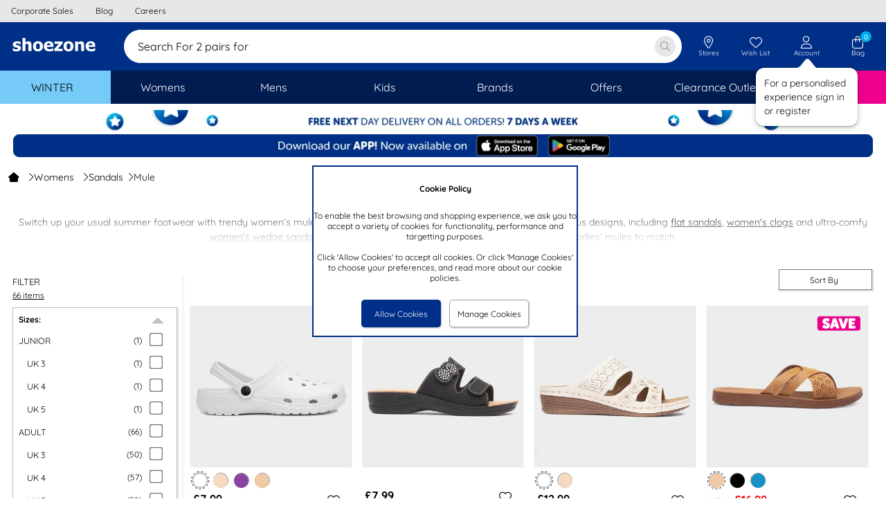

--- FILE ---
content_type: application/javascript
request_url: https://www.shoezone.com/Scripts/ResponsiveSite/jsShoeZone.Types.min.20251125125821.js
body_size: 8193
content:
var jsShoeZone={};jsShoeZone.Types={};jsShoeZone.Types.Dictionary=function(){function n(){if(!(this instanceof n))return new n}return n.prototype.Count=function(){var n,t=0;for(n in this)this.hasOwnProperty(n)&&(t+=1);return t},n.prototype.Keys=function(){var n,t=[];for(n in this)this.hasOwnProperty(n)&&t.push(n);return t},n.prototype.Values=function(){var n,t=[];for(n in this)this.hasOwnProperty(n)&&t.push(this[n]);return t},n.prototype.KeyValuePairs=function(){var n,t=[];for(n in this)this.hasOwnProperty(n)&&t.push({Key:n,Value:this[n]});return t},n.prototype.Add=function(n,t){this[n]=t},n.prototype.Clear=function(){var n,t;for(n in this)this.hasOwnProperty(n)&&(t=delete this[n])},n.prototype.ContainsKey=function(n){return this.hasOwnProperty(n)},n.prototype.ContainsValue=function(n){for(var t in this)if(this.hasOwnProperty(t)&&this[t]===n)return!0;return!1},n.prototype.Remove=function(n){var t;return this.hasOwnProperty(n)?(t=delete this[n],!0):!1},n}();jsShoeZone.Types.PopUpHandler=function(){this.ParentPage="";this.WebMethod="GetStaticPageContent";this.StaticPageId="";this.CurrentScrolling="";this.DisableScrolling=!0;this.Modal=!1;this.CloseButtonId="imgModalContentClose";this.ScrollToList={arLinkIds:[],arScrollMarkers:[]};this.SourceElementId="";this.SourceElement="";this.PopUpContainerId="";this.CloseImage="";this.WaitImage="";this.ContainerClassName="";this.OuterStyle="";this.HeaderStyle="";this.params="";this.Template=jsShoeZone.Utilities.ModalPopUp();this.Background=jsShoeZone.Utilities.ModalBackground();this.VerticalScroll=!1;this.PageContent="";this.HeadingText="&nbsp;";this.ManualShow=!1;this.OnLoad=null;this.OnPopUpCreated=null;this.Parent=this;$("#"+this.CloseButtonId).click(function(){document.body.style.overflow="";$(".modal-container").css("display","none");$(".modal-content-background").css("display","none")});this.GetOuterMarkup=function(){return'<div id="divModalPopUpOuter"><div id="'+this.PopUpContainerId+'">'+this.Template.replace("{|CLOSE_IMAGE|}",this.CloseImage).replace("{|HEADING_TEXT|}",this.HeadingText).replace("{|WAIT_IMAGE|}",this.WaitImage).replace("{|CONTAINER_CLASS|}",this.ContainerClassName).replace("{|CONTAINER_STYLE|}",this.OuterStyle).replace("{|HEADER_CONTAINER_STYLE|}",this.HeaderStyle)+"<\/div><\/div>"};this.ShowStaticPage=function(){var n=this.Parent,t="";if(arguments.length>0&&(t=arguments[0].id,n.SourceElement=arguments[0]),this.PageContent!=""){if(n.ManualShow){n.OnLoad&&jQuery.isFunction(n.OnLoad)&&n.OnLoad(n);return}if(this.Modal){this.ShowModalText(t,this.ScrollToList);n.OnLoad&&jQuery.isFunction(n.OnLoad)&&n.OnLoad(n);return}this.ShowText(t,this.ScrollToList);n.OnLoad&&jQuery.isFunction(n.OnLoad)&&n.OnLoad(n);return}this.AddPopUp();var r="{'pageID':'"+this.StaticPageId+"'}",u=this.ParentPage+"/"+this.WebMethod,i=this.ScrollToList;$.ajax({type:"POST",url:u,data:r,contentType:"application/json; charset=utf-8",dataType:"json",success:result=function(r){if(n.PageContent+=r.d,$("#divModalPopUpContentWait").css("display","none"),n.ManualShow){n.OnLoad&&jQuery.isFunction(n.OnLoad)&&n.OnLoad(n);return}n.Modal?n.ShowModalText():n.ShowText();jQuery.isEmptyObject(i)||n.ScrollToSection(t,i);n.OnLoad&&jQuery.isFunction(n.OnLoad)&&n.OnLoad(n)},error:function(n){var t=eval("("+n.responseText+")")}})};this.getStaticContent=function(){var n=this.Parent,t="{'pageID':'"+this.StaticPageId+"'}",i=this.ParentPage+"/"+this.WebMethod,r=this.ScrollToList;$.ajax({type:"POST",url:i,data:t,contentType:"application/json; charset=utf-8",dataType:"json",success:result=function(t){n.PageContent+=t.d},error:function(t,i,r){n.ajaxError(t,i,r)}})};this.ajaxError=function(n){var i=jQuery.parseJSON(n.responseText),t="";t+="\r\nstatus_message - ajax call failed: ";t+="\r\nretrieving static page - "+this.StaticPageId;t+="\r\nfrom - "+this.ParentPage+"/"+this.WebMethod;i?(t+="\r\nresponse_text - "+i.Message,t+="\r\nexception_type - "+i.ExceptionType,t+="\r\nstack_trace - "+i.StackTrace):t+="\r\noResponse (x.responseText) is null";n&&(t+="\r\nstatus_text - "+n.statusText);t+="\r\nhost_name - "+location.hostname;arguments.length>2&&(t+="\r\nrequest - "+arguments[2]);arguments.length>3&&(t+="\r\nthrown_error - "+arguments[3]);t+="\r\nurl - "+window.location.href;t+="\r\nuser_agent - "+navigator.userAgent;jsShoeZone.Utilities.log(t)};this.CentreContentPcent=function(n,t){var i=$(window).height(),r=i*n/100,u=$(window).scrollTop(),f=(i-r)/2+u;$("#divModalPopUpContainer").css("position","absolute").css("width",t+"%").css("height",n+"%").css("top",f+"px").css("left",(100-t)/2+"%")};this.ShowModalTextAndCentrePcent=function(n,t){var i=$(window).height(),r=i*n/100,u=$(window).width(),f=u*t/100;this.ShowModalTextAndCentre(r,f)};this.ShowModalTextAndCentre=function(n,t){var f=$(window).scrollTop(),e=$(window).scrollLeft(),o=$(window).height(),s=$(window).width(),r=(o-n)/2+f,u,i;r-=jsShoeZone.Utilities.getFixedHeaderHeight()/2;u=(s-t)/2+e;this.AddPopUp();this.RemoveScrollBars();this.ShowContent();i=$("#divModalPopUpOuter");i.length>0&&($(i).css("position","absolute").css("width",t+"px").css("height",n+"px").css("top",r+"px").css("left",u+"px"),$("#divModalPopUpContentShow").css("height",n+"px"));this.ScrollToList&&this.ScrollToSection(this.SourceElementId,this.ScrollToList);this.SetCloseButton()};this.ShowModalText=function(){this.AddPopUp();this.RemoveScrollBars();this.ShowContent();arguments.length>1?this.ScrollToSection(arguments[0],arguments[1]):this.ScrollToList&&this.ScrollToSection(this.SourceElementId,this.ScrollToList);this.SetCloseButton()};this.ShowContent=function(){$(".modal-content-show").html(this.PageContent).css("overflow-y","auto");$("#divModalPopUpContentWait").hide();$(".modal-content").css("display","block")};this.RemoveScrollBars=function(){this.DisableScrolling&&$("html").css("overflow","hidden").css("overflow-y","hidden").css("overflow-x","hidden")};this.SetCloseButton=function(){$("#imgModalContentClose").on("click",function(n){n.preventDefault();$("html").css("overflow","auto").css("overflow-y","auto").css("overflow-x","auto");$("div").remove("#divModalPopUpOuter");$("div").remove("#divModalPopUpBackground")})};this.AddPopUp=function(){var t=this.Parent,n,i,r;$("div").remove("#divModalPopUpOuter");$("div").remove("#divModalPopUpBackground");$("body").prepend(this.GetOuterMarkup());t.OnPopUpCreated&&jQuery.isFunction(t.OnPopUpCreated)&&t.OnPopUpCreated();$("body").prepend(this.Background);this.ContainerClassName&&(n=$("."+this.ContainerClassName),n.length>0&&(i=n.css("top"),r=parseInt(i)+parseInt($(document).scrollTop()),n.css("top",r+"px")));this.SetModalbackground()};this.SetModalbackground=function(){$("#divModalPopUpBackground").on("click",function(){$("html").css("overflow","auto").css("overflow-y","auto").css("overflow-x","auto");$("div").remove("#divModalPopUpOuter");$("div").remove("#divModalPopUpBackground")});$("#imgModalContentClose").css({});$("#divModalPopUpBackground").css({position:"fixed",height:"100vh",width:"100vw",left:"0",top:"0",background:"rgba(0, 0, 0, 0.4)",zIndex:1e3,cursor:"pointer"});$(".modal-content-show").css("overflow-y",this.VerticalScroll?"auto":"hidden").css("overflow",this.VerticalScroll?"auto":"hidden");$("#divModalPopUpContentWait").css("display","block")};this.HideModalText=function(){$("html").css("overflow","auto").css("overflow-y","auto").css("overflow-x","auto");$("div").remove("#divModalPopUpOuter");$("div").remove("#divModalPopUpBackground")};this.ShowText=function(){$(".modal-content").css("display","block")};this.HideText=function(){if(this.Modal){this.HideModalText();return}$(".modal-container").css("display","none");$(".modal-content").css("display","none")};this.ScrollToSection=function(n,t){var u=null,f,i,r;if(typeof handleModalDiv=="undefined"||handleModalDiv(n),f=$("#divModalPopUpContentShow"),f.length!=0)for(i=f[0],$(i).scrollTop(0),r=0;r<t.arLinkIds.length;r++)if(t.arLinkIds[r]===n){if(u=$("#"+t.arScrollMarkers[r]),u.length==0)return;var o=u[0],e=parseInt($(o).position().top),s=e-parseInt($(i).position().top)+parseInt($(i).height()-40);$(i).animate({scrollTop:e-42},500);return}}};jsShoeZone.Types.SearchHandler=function(){this.SearchResultsPage="";this.SearchBoxId="";this.SearchButtonId="";this.HideButtonId="";this.WebServicePage="";this.WebServiceMethod="";this.Searches=[];this.SearchSuggestions=[];this.SearchText="";this.Suggestions=null;this.AllowRequests=!0;this.PlaceHolder="Search...";this.Parent=this;this.Initialise=function(){var t=this.Parent,n;if(this.AllowRequests=document.URL.toLowerCase().indexOf("/blog")==-1,this.AllowRequests){if(n=jsShoeZone.Utilities.getQSParamForSearchBox("stresults"),n=this.CleanseString(n,"|"),n=this.CleanseString(n,"%20"),n=this.CleanseString(n,'"'),n=this.CleanseString(n,"'"),n=this.CleanseString(n,"&"),n=jsShoeZone.Utilities.decodeURI(n,"jsShoeZone.Types.SearchHandler.Initialise"),this.SearchText=n,this.SearchText.length>0&&$("#"+this.SearchBoxId).val(this.SearchText),this.SearchText.length>0){if(this.SearchText.length>1){var i=t.WebServicePage+"/"+t.WebServiceMethod,r={sSearchPrefix:this.SearchText.substr(0,2),sTextBoxId:t.SearchBoxId,iCount:jsShoeZone.Utilities.DeviceFromWidth()=="D"?10:3},u=JSON.stringify(r);$.ajax({type:"POST",url:i,data:u,contentType:"application/json; charset=utf-8",dataType:"json","async":!0,cache:!1,success:function(i){t.addSearchList(i.d,n.substr(0,2));t.setAutocomplete()},error:function(){}});return}this.setAutocomplete();return}this.setAutocomplete()}};this.CleanseString=function(n,t){for(var i=n,r=0;n.indexOf(t)>-1;)if(i=i.replace(t," "),r++>50)break;return i};this.PipeString=function(n,t){for(var i=n,r=0;n.indexOf(t)>-1;)if(i=i.replace(t,"|"),r++>50)break;return i};this.SetControlIds=function(n,t,i){var r=this.Parent;this.SearchBoxId=n;$("#"+this.SearchBoxId).attr("placeholder",this.PlaceHolder);this.SearchButtonId=t;this.HideButtonId=i;$("#"+this.HideButtonId).on("click touchstart",function(){r.HideSearchBox()});$("#"+this.SearchBoxId).on("autocompleteselect",function(n,t){r.SearchText=t.item.value;$("#"+r.SearchBoxId).val(t.item.value);r.searchSubmit(n,t)});$("#"+this.SearchButtonId).on("click touchstart",function(){$("#"+r.SearchBoxId).trigger("autocompleteselect",{item:{label:$("#"+r.SearchBoxId).val(),value:$("#"+r.SearchBoxId).val(),url:""}})});$("#"+this.SearchBoxId).on("keydown",function(n){if(n.which!=13)return!0;$(this).trigger("autocompleteselect",{item:{label:$(this).val(),value:$(this).val(),url:""}})})};this.setAutocomplete=function(){var n=this.Parent;$("#"+this.SearchBoxId).length&&($("#"+this.SearchBoxId).autocomplete({open:function(){jsShoeZone.Utilities.DeviceFromWidth()!="D"&&$(".ui-autocomplete").off("mouseenter")},source:function(t,i){var r;if(n.SearchSuggestions=null,!n.AllowRequests){i(null);return}if(t.term.length<2){i(null);return}if(t.term==n.PlaceHolder){i(null);return}for(r=0;r<n.Searches.length;r++)if(n.Searches[r].SearchId==t.term.length&&n.Searches[r].SearchKey.toLowerCase()==t.term.toLowerCase()){i(n.Searches[r].SearchSuggestions);return}var u=n.WebServicePage+"/"+n.WebServiceMethod,f={sSearchPrefix:t.term,sTextBoxId:n.SearchBoxId,iCount:jsShoeZone.Utilities.DeviceFromWidth()=="D"?10:3},e=JSON.stringify(f);$.ajax({type:"POST",url:u,data:e,contentType:"application/json; charset=utf-8",dataType:"json","async":!0,cache:!1,success:function(r){n.addSearchList(r.d,t.term);i(n.SearchSuggestions)},error:function(){i(null)}})}}).autocomplete("instance")._renderItem=function(n,t){return t.url!=""?$("<li>").append('<a href="'+t.url+'" title="'+t.label+'" style="padding: 0;">'+t.label+"<\/a>").appendTo(n):$("<li>").append(t.label).appendTo(n)})};this.addSearchList=function(n,t){var r=n.split("§"),e,u,f,i;if(!(r.length<1)&&(r.length!=1||r[0]!="")){for(e=t.length,u=null,i=0;i<this.Searches.length;i++)if(this.Searches[i].SearchId==e){u=this.Searches[i];break}for(f=[],i=0;i<r.length;i++)try{f[f.length]=JSON.parse(r[i])}catch(o){}this.SearchSuggestions=f;u!=null?(u.SearchKey=t,u.SearchSuggestions=this.SearchSuggestions):this.Searches[this.Searches.length]={SearchId:e,SearchKey:t,SearchSuggestions:this.SearchSuggestions}}};this.searchSubmit=function(n,t){var i,r,u;if(!this.validateSearchText()||this.SearchText=="")return!1;for(jsShoeZone.Utilities.stopPropagation(n),i=this.SearchText.trim(),r=0;i.indexOf("  ")>-1;)if(i=i.replace("  "," "),r++>50)break;return i=this.PipeString(i," "),u={search_term:i},jsShoeZone.Utilities.SendGA4Event("search",u),window.location.href=t.item.url==""?this.SearchResultsPage+i:t.item.url,!1};this.validateSearchText=function(){this.SearchText="";var t=$("#"+this.SearchBoxId),n=$(t).val().trim(),i=new RegExp("'","g"),r=new RegExp('"',"g"),u=new RegExp("’","g"),f=new RegExp("/","g"),e=new RegExp("‘","g"),o=new RegExp("`","g");return(n=n.replace(i,"").replace(r,"").replace(u,"").replace(e,"").replace(o,"").replace(f," "),""==n||t[0].placeholder==n||this.PlaceHolder==n)?(jsShoeZone.Utilities.jAlert("Please enter some search text",null,function(){$(t).focus()}),!1):(this.SearchText=n.toLowerCase(),this.SearchText.length>0)};this.HideSearchBox=function(){var n=$("#divSearchContainer"),t,i;n.length<1||(t=n[0],i=parseInt(jsShoeZone.SearchShow.ServerData.SearchBoxHeight),$(t).animate({height:"0"},1e3,function(){var n=$("#"+jsShoeZone.SearchShow.ServerData.ShowSearchButton),t;n.length<1||(t=n[0],$(t).css("display","block"))}),$("#header-elements").animate({marginBottom:"0"},1e3))}};jsShoeZone.Types.MailSignUp=function(){this.gotoMailSignUp=function(){var t=$("#inpMailSignUpEmail").val(),u=$("#inpMailSignUpEmail").attr("placeholder"),i,r,n;if(""==t||u==t)return jsShoeZone.Utilities.jAlert("Please enter an email address",null,function(){$("#inpMailSignUpEmail").focus()}),!1;if(!jsShoeZone.Utilities.validateAnEmailAddress(t))return jsShoeZone.Utilities.jAlert("Please enter a valid email address",null,function(){$("#inpMailSignUpEmail").select().focus()}),!1;for(i=$("input:radio[name=grpMailSignUpGender]:checked").val(),window.LogEventForGA&&LogEventForGA("Mail Sign-up","Sign-up accepted","",1),r=jsShoeZone.Utilities.toHex(t+"|"+i),n=jsShoeZone.MailSignUpPopUp.ServerData.SignUpUrl;n.indexOf("hd={hex_email_address}")>-1;)n=n.replace("hd={hex_email_address}","hd="+r);return location.href=n,!1};this.initialise=function(){var n=this.Parent;n.SignUpHandler=new jsShoeZone.Types.PopUpHandler;n.SignUpHandler.Modal=!0;n.SignUpHandler.CloseImage=jsShoeZone.MailSignUpPopUp.ServerData.CloseImage;n.SignUpHandler.WaitImage=jsShoeZone.MailSignUpPopUp.ServerData.WaitImage;n.SignUpHandler.PopUpContainerId="divMailSignUpPopUpContainer";n.SignUpHandler.ScrollToList={arLinkIds:[],arScrollMarkers:[]};n.SignUpHandler.PageContent=jsShoeZone.MailSignUpPopUp.ServerData.PopUpContent;n.SignUpHandler.ContainerClassName="mail-signup-popup-outer";n.SignUpHandler.HeaderStyle="display: none;";n.SignUpHandler.ShowModalText();var t=$(window).height(),i=$("#divMailSignUpBody").height(),r=(t-i)/2,u=r+"px";$("#divModalPopUpOuter").css("top",u).css("position","relative");$("#inpMailSignUpEmail").keydown(function(n){if(n.which==13)return window.LogEventForGA&&LogEventForGA("Mail Sign-up","Return pressed","",1),jsShoeZone.MailSignUpPopUp.Handler.gotoMailSignUp()});$("#divMailSignUpButton").click(function(){return window.LogEventForGA&&LogEventForGA("Mail Sign-up","Sign-up clicked/touched","",1),jsShoeZone.MailSignUpPopUp.Handler.gotoMailSignUp()})}};jsShoeZone.Types.ImageUploader=function(n,t,i){this.MaxUploadSize=n;this.FileIx=t;this.HiddenFieldId=i;this.SaveHidden=!1;this.ShowImage=!1;this.ImageId="";this.LoaderImageWidth=0;this.LoaderImageHeight=0;this.DisplayImageHeight=0;this.DisplayImageMaxWidth=0;this.LoaderSpacerId="";this.LoaderSpacerInitHeight=0;this.UploadControl=null;this.Uploading=!1;this.SetLoaderSpacer=function(n){this.LoaderSpacerId=n;this.LoaderSpacerInitHeight=parseInt($("#"+n).css("height"))};this.saveUploadFile=function(n){var r=n.target,u,i,t;if(!r||!r.files)return!1;if(r.files.length>this.FileIx){if(u=r.files[this.FileIx],u.type.indexOf("image/")!=0)return jsShoeZone.Utilities.jAlert("Only image files can be uploaded, please chose a file of this type.",null,null),this.clearFileUpload(this.UploadControl),!1;if(u.size>this.MaxUploadSize)return jsShoeZone.Utilities.jAlert("Only image files up to "+Math.round(this.MaxUploadSize/1024).toString()+"Kb in size can be uploaded, please chose a smaller one.",null,null),this.clearFileUpload(this.UploadControl),!1;this.HiddenFieldId&&(this.SaveHidden=this.HiddenFieldId!="");this.ShowImage=this.ImageId!="";window.FileReader&&(this.SaveHidden||this.ShowImage)&&(i=new FileReader,t=this,$("#"+t.ImageId).attr("alt",u.name),this.Uploading=!0,i.onload=function(){t.Uploading=!1;t.SaveHidden&&($("#"+t.HiddenFieldId).val(i.result),$("#"+r.id).css("color","#000000").css("font-style","normal"));t.ShowImage&&$("#"+t.ImageId).fadeOut(800,function(){if(t.LoaderImageHeight>0&&t.LoaderImageWidth>0){var n=new Image;n.onload=function(){var f=n.width,e=n.height,i=t.DisplayImageHeight,r=parseInt(f*t.DisplayImageHeight/e),u;r>t.DisplayImageMaxWidth&&(i=parseInt(i*t.DisplayImageMaxWidth/r),r=t.DisplayImageMaxWidth);$("#"+t.ImageId).height(i).width(r);t.LoaderSpacerId!=""&&(u=t.LoaderSpacerInitHeight-(i-t.LoaderImageHeight),$("#"+t.LoaderSpacerId).css("height",u+"px"))};n.src=i.result}$("#"+t.ImageId).attr("src",i.result);$("#"+t.ImageId).fadeIn(800);$(".delete-image").fadeIn(800);$('div[id$="upload_message"]').fadeIn(800);setTimeout(function(){$('div[id$="upload_message"]').fadeOut(800)},5e3)})},i.readAsDataURL(u))}};this.clearFileUpload=function(n){var t=document.getElementsByClassName(n),i;t[0]!=null&&(i=document.createElement("input"),i.type="file",i.id=t[0].id,i.name=t[0].name,i.className=t[0].className,i.style.cssText=t[0].style.cssText,i.multiple=t[0].multiple,i.setAttribute("onchange",t[0].getAttribute("onchange")),t[0].parentNode.replaceChild(i,t[0]))}};jsShoeZone.Types.StarRating=function(n){this.RatingId=n;this.StarCount=5;this.RatingText=["Poor","Fair","Average","Good","Excellent"];this.CurrentSetting="";this.StarSelectedImg="";this.StarNotSelectedImg="";this.Initialise=function(){arguments.length>0&&(this.StarSelectedImg=arguments[0]);arguments.length>1&&(this.StarNotSelectedImg=arguments[1]);this.setStarRating(null,-1)};this.setStarRating=function(n,t){this.CurrentSetting=$(".rating-stars-text-"+this.RatingId).html();$(".rating-stars-hidden-"+this.RatingId).val(parseInt(t)+1);for(var i=0;i<=t;)$(".rating-star-"+this.RatingId+"-"+i).removeClass("rating-star-not-selected"),$(".rating-star-"+this.RatingId+"-"+i).addClass("rating-star-selected"),this.StarSelectedImg!=""&&$(".rating-star-"+this.RatingId+"-"+i).css("background-image","url("+this.StarSelectedImg+")"),i++;while(i<=this.StarCount)$(".rating-star-"+this.RatingId+"-"+i).removeClass("rating-star-selected"),$(".rating-star-"+this.RatingId+"-"+i).addClass("rating-star-not-selected"),this.StarNotSelectedImg!=""&&$(".rating-star-"+this.RatingId+"-"+i).css("background-image","url("+this.StarNotSelectedImg+")"),i++;this.showStarRating(n,t)};this.showStarRating=function(n,t){var i=$(n).hasClass("rating-star-selected");$(".rating-stars-text-"+this.RatingId).html(this.RatingText[t])};this.resetStarRating=function(){$(".rating-stars-text-"+this.RatingId).html(this.CurrentSetting)};this.initStarRating=function(){$(".rating-stars-text-"+this.RatingId).html("");for(var n=0;n<=this.StarCount;)$(".rating-star-"+this.RatingId+"-"+n).addClass("rating-star-not-selected"),this.StarNotSelectedImg!=""&&$(".rating-star-"+this.RatingId+"-"+n).css("background-image","url("+this.StarNotSelectedImg+")"),n++}};jsShoeZone.Types.szgInputValidator=function(){this.getKeyChar=function(n){return n.charCode?n.charCode:n.keyCode};this.isNumberKey=function(n){return(sKey=this.getKeyChar(n),this.alwaysAllowed(sKey))?!0:!(sKey<48||sKey>57)};this.isDecimalKey=function(n){return(sKey=this.getKeyChar(n),this.isNumberKey(n))?!0:sKey==46};this.alwaysAllowed=function(n){return n==8?!0:n==13?!0:!1};this.reportRangeCheck=function(n,t,i){var u=!1,r;return(arguments.length>3&&(u=arguments[3]),r=$(n).val(),!u&&r==="")?!0:this.checkInRange(n,t,i,r)?!0:isNaN(r)?(jsShoeZone.Utilities.jAlert("Please enter a valid decimal value in the range "+t+" to "+i,null,function(){setTimeout("document.getElementById(pEl.id).focus();",1)}),!1):(jsShoeZone.Utilities.jAlert("Please enter a value in the range "+t+" to "+i,null,function(){setTimeout("$('#"+n.id+"').focus().select();",1)}),!1)};this.checkInRange=function(n,t,i,r){if(isNaN(r))return!1;var u=parseFloat($(n).val());return($(n).val(u),u<t)?!1:u>i?!1:!0};this.resetFocus=function(n){$("#"+n).focus(function(){this.select()})};this.isValidEmailAddress=function(n,t){var i=$(n).val();if(!i)return jsShoeZone.Utilities.jAlert("Please enter an "+t,null,function(){setTimeout("$('#"+n.id+"').focus().select();",1)}),!1;if(i=="")return jsShoeZone.Utilities.jAlert("Please enter an "+t,null,function(){setTimeout("$('#"+n.id+"').focus().select();",1)}),!1;var u="Invalid "+t,o="@",f=".",r=i.indexOf(o),s=i.length,e=i.indexOf(f);return r==-1?(jsShoeZone.Utilities.jAlert(u,null,function(){setTimeout("$('#"+n.id+"').focus().select();",1)}),!1):r==0?(jsShoeZone.Utilities.jAlert(u,null,function(){setTimeout("$('#"+n.id+"').focus().select();",1)}),!1):r==s?(jsShoeZone.Utilities.jAlert(u,null,function(){setTimeout("$('#"+n.id+"').focus().select();",1)}),!1):e==-1||e==0||e==s?(jsShoeZone.Utilities.jAlert(u,null,function(){setTimeout("$('#"+n.id+"').focus().select();",1)}),!1):i.indexOf(o,r+1)!=-1?(jsShoeZone.Utilities.jAlert(u,null,function(){setTimeout("$('#"+n.id+"').focus().select();",1)}),!1):i.substring(r-1,r)==f||i.substring(r+1,r+2)==f?(jsShoeZone.Utilities.jAlert(u,null,function(){setTimeout("$('#"+n.id+"').focus().select();",1)}),!1):i.indexOf(f,r+2)==-1?(jsShoeZone.Utilities.jAlert(u,null,function(){setTimeout("$('#"+n.id+"').focus().select();",1)}),!1):i.indexOf(" ")!=-1?(jsShoeZone.Utilities.jAlert(u,null,function(){setTimeout("$('#"+n.id+"').focus().select();",1)}),!1):!0}};